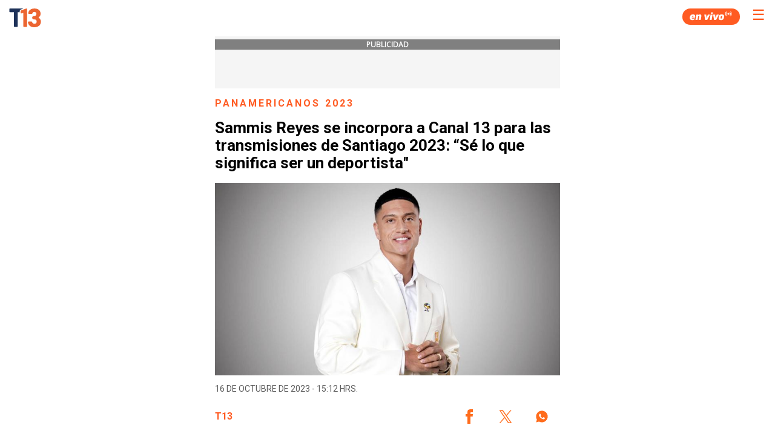

--- FILE ---
content_type: text/html; charset=UTF-8
request_url: https://www.t13.cl/amp/noticia/panamericanos-2023/tendencias/sammis-reyes-se-incorpora-canal-13-para-las-transmisiones-santiago-2023-se-lo-s
body_size: 69642
content:
        
  
    
        

  
  <!doctype html>
  <html AMP>
    <head>
      <meta charset="utf-8">
      <title>Sammis Reyes se incorpora a Canal 13 para las transmisiones de Santiago 2023: “Sé lo que significa ser un deportista&quot;</title>
      <link href="https://fonts.googleapis.com/css?family=Roboto:400,700|Open+Sans" rel="stylesheet">
      <link rel="canonical" href="https://www.t13.cl/noticia/panamericanos-2023/tendencias/sammis-reyes-se-incorpora-canal-13-para-las-transmisiones-santiago-2023-se-lo-s" />
      <meta name="viewport" content="width=device-width,minimum-scale=1,initial-scale=1">
      <script async src="https://cdn.ampproject.org/v0.js"></script>
      <link rel="icon" href="https://s.t13.cl/sites/default/files/t13-2025.ico" type="image/x-icon">
      <script async custom-element="amp-carousel" src="https://cdn.ampproject.org/v0/amp-carousel-0.1.js"></script>
      <script async custom-element="amp-iframe" src="https://cdn.ampproject.org/v0/amp-iframe-0.1.js"></script>
      <script async custom-element="amp-youtube" src="https://cdn.ampproject.org/v0/amp-youtube-0.1.js"></script>
      <script async custom-element="amp-social-share" src="https://cdn.ampproject.org/v0/amp-social-share-0.1.js"></script>
      <script async custom-element="amp-sidebar" src="https://cdn.ampproject.org/v0/amp-sidebar-0.1.js"></script>
      <script async custom-element="amp-analytics" src="https://cdn.ampproject.org/v0/amp-analytics-0.1.js"></script>
      <script async custom-element="amp-twitter" src="https://cdn.ampproject.org/v0/amp-twitter-0.1.js"></script>
      <script async custom-element="amp-instagram" src="https://cdn.ampproject.org/v0/amp-instagram-0.1.js"></script>
      <script async custom-element="amp-facebook" src="https://cdn.ampproject.org/v0/amp-facebook-0.1.js"></script>
      <script async custom-element="amp-audio" src="https://cdn.ampproject.org/v0/amp-audio-0.1.js"></script>
      <script async custom-element="amp-video" src="https://cdn.ampproject.org/v0/amp-video-0.1.js"></script>
      <script async custom-element="amp-ad" src="https://cdn.ampproject.org/v0/amp-ad-0.1.js"></script>
      <script async custom-element="amp-sticky-ad" src="https://cdn.ampproject.org/v0/amp-sticky-ad-1.0.js"></script>
      <script async custom-element="amp-fx-flying-carpet" src="https://cdn.ampproject.org/v0/amp-fx-flying-carpet-0.1.js"></script>
            <script type="application/ld+json">
        {
          "@context": "http://schema.org",
          "@type": "NewsArticle",
          "headline": "Sammis Reyes se incorpora a Canal 13 para las transmisiones de Santiago 2023: “Sé lo que significa ser un deportista&quot;",

          "datePublished": "2023-10-16T15:12:33",
          "dateModified": "2023-10-16T15:12:33",

          "description": "Sammis Reyes se incorpora a Canal 13 para las transmisiones de Santiago 2023: “Sé lo que significa ser un deportista&quot;",
          "mainEntityOfPage": {
            "@type": "WebPage",
            "@id": "https://www.t13.cl/noticia/panamericanos-2023/tendencias/sammis-reyes-se-incorpora-canal-13-para-las-transmisiones-santiago-2023-se-lo-s"
          },
          "image": {
            "@type": "ImageObject",
            "url": "https://s.t13.cl/sites/default/files/styles/manualcrop_850x475/public/t13/field-imagen/2023-10/Sammis%20Reyes_04.jpg.jpeg?itok=BP1Omln1",
            "height": 549,
            "width": 976
          },
          "author": {
            "@type": "Organization",
            "name": "T13",
            "url": "https://www.t13.cl"
          },
          "publisher": {
            "@type": "Organization",
            "name": "T13",
            "logo": {
              "@type": "ImageObject",
              "url": "https://www-storage.13.cl/t13/_images/teletrece-amp.png",
              "width": 600,
              "height": 60
            }
          }
        }
      </script>
      <style amp-custom>
        h1,
        h2,
        h3,
        h4,
        h5,
        h6 {
          font-family: 'Giliam-bold', sans-serif;
          color: #353535;
        }

        h1 a,
        h2 a,
        h3 a,
        h4 a,
        h5 a,
        h6 a {
          color: #fa4d16;
          font-weight: normal;
          text-decoration: none;
        }

        .title-link__title {
          margin-bottom: 4px;
          margin-top: 0px;
        }

        .parrafo_abstract {
          color: #5B5B5B;
          line-height: 24px;
          font-family: Roboto, sans-serif, Arial;
          font-weight: 700;
          margin-bottom: 20px;
          padding-bottom: 20px;
          border-bottom: 2px solid #EFEFEF;
          font-size: 18px;
          padding-bottom: 25px;
          padding-top: 25px;
          border-top: 2px solid #EFEFEF;
        }

        .mini-info-list__item {
          display: inline-block;
          margin-bottom: 2px;
          margin-top: 2px;
          border-right: 1px solid #dcdcdc;
          margin-right: 0.2em;
          padding-right: 0.5em;
          font-size: 13px;
        }

        .mini-info-list__item.cat{
          color: #fa4d16;
        }


        .mini-info-list__item:last-child {
          border-right: none;
          margin-right: 0;
          padding-right: 0;
        }

        .section_link {
          color: #fa4d16;
          font-weight: normal;
          text-decoration: none;
        }

        .section_link:hover {
          color: #1167a8
        }

        .autor_article {
          font-family: 'Open Sans', sans-serif;
          font-size: 11px;
          margin-top: 5px;
        }

        .autor_article address a {
          color: #fa4d16;
          text-decoration: none;
        }

        .title-link {
          display: block;
          font-weight: bold;
          letter-spacing: -0.5px;
          text-decoration: none;
          font-family: 'Merriweather', serif;
        }

        .list-tag {
          margin-top: auto;
          padding-left: 0px;
        }

        .amp-sidebar {
          padding-right: 10px;
          background: #333;
          width: 50vw;
        }

        .amp-sidebar-image {
          line-height: 100px;
          vertical-align: middle;
        }

        .amp-close-image {
          top: 20px;
          left: 20px;
          cursor: pointer;
        }

        .twitter-video {
          min-width: 290px;
        }

        table {
          background-color: transparent;
          border: #cacaca solid 1px;
          margin-top: 20px;
          margin-bottom: 20px;
          font-size: 11px;
          font-family: 'Open Sans', sans-serif;
          overflow-x: auto;
          display: block;
          width: fit-content;
          max-width: 100%;
          margin: auto;
          border-collapse: collapse;
        }

        tr:nth-child(odd) {
          background: rgb(239, 239, 239);
        }

        td,
        th {
          padding: 8px;
        }

        table tr th {
          background: rgb(157, 157, 157);
          color: white;
        }

        .menu-color {
          background-color: #222222;
        }

        .menu-items {
          margin-top: 25px;
          padding-left: 0;
          margin-right: 0;
        }

        .menu-items li {
          font-family: 'Giliam-bold', sans-serif;
          font-size: 14px;
          padding: 0 20px;
          text-transform: uppercase;
          height: 30px;
          align-items: center;
          display: flex;
        }

        .menu-items li a {
          color: #FF5722;
          text-decoration: none;
        }

        #sidebar {
          width: 50vw;
        }

        .main-body {
          margin: 0 auto 42px;
          max-width: 600px;
        }

        .bold_abstract {
          font-weight: bold;
        }

        .social-box {
          display: flex;
          justify-content: end;
        }

        

        .group .related_stories_top {
          margin-top: 40px;
        }

        .responsive-image--16by9 {
          height: 0;
          overflow: hidden;
          padding-bottom: 56.25%;
        }

        .amp-social-share[type=whatsapp] {
          background: #25d366;
          text-align: center;
          color: #0e5829;
          font-size: 18px;
          padding: 10px;
        }

        .img_alt {
          background-color: #111;
          color: #ececec;
          font-size: 13px;
          margin-bottom: 28px;
          padding: 16px;
        }

        .img_creditos {
          font-size: 10px;
          position: absolute;
        }

        .img_inside_creditos {
          position: absolute;
          z-index: 1;
          bottom: 0;
          margin-bottom: 0;
          color: #ececec;
          font-size: 13px;
          font-weight: bold;
          font-family: 'Open Sans', sans-serif;
        }

        .gallery_label {
          background-color: rgba(0, 0, 0, 0.88);
          padding: 12px 0px;
          color: white;
          float: left;
          width: 100%;
          position: absolute;
        }

        .g-img-credit {
          width: 100%;
          color: #fa4d16;
          font-size: 15px;
          padding: 0px;
        }

        .quote_element {
          width: 100%;
          background: #e9e9e9;
          margin-right: 110px;
          margin-left: 0px;
          padding-top: 1px;
          font-family: Helvetica, Arial, sans-serif;
          margin: 0 0 9px;
          font-size: 16px;
          line-height: 22px;
          padding-bottom: 1px;
        }

        .quote_author {
          font-family: 'Open Sans', sans-serif;
          font-style: normal;
          color: #fa4d16;
          text-decoration: none;
        }

        .figcaption_video {
          font-size: 10px;
          font-family: Helmet, Freesans, Helvetica, Arial, sans-serif;
        }

        li {
          list-style: none;
        }

        ul {
          margin-top: auto;
        }

        ul li {
          list-style-type: inherit;
        }

        .list-tag {
          list-style-type: none;
        }

        .bbc_footer {
          height: 15px;
          margin: 0px;
          background-image: url('https://resource.t13.cl/img/bbc/footer_first_option.gif');
          background-repeat: no-repeat;
        }

        .dw_foorter {
          height: 45px;
          margin: 0px;
          background-image: url('https://resource.t13.cl/img/dw/dw-logo-footer.jpg');
          background-repeat: no-repeat;
        }

        .embedly-card {
          border: 1px solid #dadada;
          padding: 0px;
          width: 100%;
          margin-left: 0px;
        }

        .img_bloguero {
          width: 20%;
          height: 65px;
          padding-top: 10px;
        }

        .name_blog {
          font-family: 'Open Sans', sans-serif;
          font-style: normal;
          color: #fa4d16;
          text-decoration: underline;
        }

        .video_interior_desc {
          font-family: Adelle, Georgia, serif;
          font-size: 10px;
          font-style: italic;
          color: #808080;
        }

        .mobile_version {
          width: 100%;
          height: 50px;
          background: #E5E5E5;
          text-align: center;
          font-size: 14px;
          color: #666;
          line-height: 50px;
          margin-bottom: 8px;
        }

        #back_to_mobile {
          font-family: 'Open Sans', sans-serif;
          font-style: normal;
          text-align: center;
          font-size: 16px;
          color: #666;
          line-height: 50px;
          text-decoration: unset;
        }

        .social-list {
          margin-top: 0px;
        }

        .social-list-text {
          color: white;
          font-size: 16px;
          line-height: 23px;
          font-family: 'Giliam-bold', sans-serif;
        }

        .social-list .icon-wrapper {
          font-size: 16px;
          margin-right: 10px;
        }

        .list-tag-social-share {
          list-style-type: none;
          padding-top: 30px;
          padding-bottom: 15px;
          justify-content: center;
          margin: 0 auto;
          align-items: center;
          text-align: center;
          display: flex;
          padding-left: 15px;
          padding-right: 15px;
        }

        .ic2016 {
          background-image: url('https://resource.t13.cl/img/assets2016.svg');
        }

        i.ic2016.redes-facebook {
          float: left;
          background-position: -112px -2px;
          width: 30px;
          height: 30px;
          transition: opacity 0.5s;
        }

        i.ic2016.redes-twitter {
          float: left;
          background-position: -112px -30px;
          width: 30px;
          height: 30px;
          transition: opacity 0.5s;
        }

        i.ic2016.redes-instagram {
          float: left;
          background-position: -112px -58px;
          width: 30px;
          height: 30px;
          transition: opacity 0.5s;
        }

        i.ic2016.redes-youtube {
          float: left;
          background-position: -112px -113px;
          width: 30px;
          height: 30px;
          transition: opacity 0.5s;
        }

        i.ic2016.redes-google {
          float: left;
          background-position: -115px -84px;
          width: 30px;
          height: 30px;
          transition: opacity 0.5s;
        }

        i.ic2016.redes-snapchat {
          float: left;
          background-position: -87px -141px;
          width: 30px;
          height: 30px;
          transition: opacity 0.5s;
        }

        i.ic2016.redes-tumblr {
          float: left;
          background-position: -113px -169px;
          width: 30px;
          height: 30px;
          transition: opacity 0.5s;
        }

        .t13_text {
          font-family: 'Open Sans', sans-serif;
          font-size: 14px;
          margin-top: 5px;
          color: white;
        }

        .main-footer-navigation ul {
          -webkit-column-count: 3;
          -moz-column-count: 3;
          column-count: 3;
          text-decoration: unset;
          list-style-type: none;
          padding: 20px;
          overflow: hidden;
          list-style: none;
        }

        .main-footer-navigation li {
          text-align: center;
          padding-top: 10px;
          padding-bottom: 10px;
          padding-left: 6px;
          padding-right: 6px;
          font-size: 12px
        }

        .main-footer-navigation a {
          color: white;
          text-decoration: unset;
        }

        .ads_pos {
          position: static;
          padding-left: 15px;
          padding-right: 15px;
          padding-top: 5px;
          padding-bottom: 5px;
          background: whitesmoke;
          text-align: center;
          margin-bottom: 15px;
        }

        .ads_pos_multi {
          position: static;
          padding-top: 5px;
          padding-bottom: 5px;
          background: whitesmoke;
          text-align: center;
          margin-bottom: 15px;
        }

        .ads_text {
          background-color: grey;
          color: white;
          text-align: center;
          font-family: 'Open Sans', sans-serif;
          font-size: 12px;
          margin-bottom: 5px;
          font-weight: bold;
          text-transform: uppercase;
        }

        .credito-img-principal {
          position: absolute;
          z-index: 1;
          color: white;
          font-weight: bold;
          text-align: right;
          padding: 10px 20px 10px 10px;
          font-size: 11px;
          text-shadow: 3px 1px 9px rgba(0, 0, 0, 1);
          width: 85%;
        }

        .amp-sticky-ad-close-button {
          min-width: 0;
        }

        mark {
          background-color: #ff6c1c;
          color: white;
          font-weight: bold;
          font-style: normal;
        }

        /*Nuevos estilos*/
        .article__header {
          height: 60vh;
          position: relative;
          display: flex;
          overflow: hidden;
          margin-bottom: 20px;
          margin-top: -55px;
        }

        .article__header::before {
          content: '';
          width: 100%;
          height: 100%;
          position: absolute;
          top: 0;
          left: 0;
          z-index: 2;
          background: -webkit-gradient(linear, left top, left bottom, from(rgba(0, 0, 0, 0)), to(rgba(0, 0, 0, .65)));
          background: linear-gradient(to bottom, rgba(0, 0, 0, 0) 0, rgba(0, 0, 0, .65) 100%);
        }

        .article__header__content {
          display: flex;
          align-items: center;
          flex-direction: column;
          justify-content: flex-end;
          padding-bottom: 3rem;
          width: calc(100% - 20px);
          margin-left: auto;
          margin-right: auto;
          text-align: center;
          z-index: 2;
        }

        .article__header__image {
          position: absolute;
          z-index: -1;
          top: 0;
          width: 100%;
          height: 100%;
        }

        .article__header__image amp-img {
          object-fit: cover;
          min-width: 100%;
          min-height: 100%;
        }

        .epigraph {
          font-family: gilam_regular, sans-serif;
          letter-spacing: 3px;
          color: #db6430;
          text-transform: uppercase;
          font-size: .9rem;
          margin: 0;
          font-weight: 600;
        }

        .epigraph span::after {
          content: '';
          width: 3px;
          height: 3px;
          border-top: 2px solid #fff;
          border-right: 2px solid #fff;
          -webkit-transform: rotate(45deg);
          transform: rotate(45deg);
          display: inline-block;
          margin-bottom: 1px;
          margin-left: 3px;
        }
        .title-article {color: #000000;font-size: 26px;font-style: normal;font-weight: 700;line-height: 29px;font-family: Roboto,sans-serif,Arial;}
        .info {
          text-transform: uppercase;
          font-family: 'Giliam-regular', sans-serif;
          font-size: .9rem;
          width: 100%;
          padding-top: 0;
          padding-bottom: 0px;
        }

        .info .mini-info-list {
          font-family: 'Giliam-light';
          margin-top: 0px;
          margin-right: 0;
          padding-left: 0;
          margin-bottom: 0px;
          padding-bottom: 10px;
        }

        .info .mini-info-list__item {
          display: inline-block;
          border-right: 1px solid #dcdcdc;
          margin-right: .2em;
          padding-right: .5em;
          font-size: .9rem;
          color: white;
          margin-bottom: 0px;
        }

        p {
          margin: auto auto 20px;
          line-height: 1.5;
          color: #5b5b5b;
          font-size: 16px;
          font-family: Roboto,sans-serif,Arial;
          font-weight:400;
        }

        p a {
          color: #fa4d16;
          text-decoration: none;
        }

        p a:hover {
          background-color: #db6430;
          color: #fff;
        }

        .row {
          padding: 0 8px;
          padding-left: 15px;
          padding-right: 15px;
        }

        .scrolldown__mobile {
          content: '';
          width: 8px;
          height: 8px;
          border-top: 3px solid #fff;
          border-right: 3px solid #fff;
          -webkit-transform: rotate(135deg);
          transform: rotate(135deg);
          display: inline-block;
        }

        .article-labels li.list-tag {
          font-family: 'Giliam-regular', sans-serif;
          font-size: 1rem;
          font-weight: 400;
          color: #000;
          letter-spacing: .1rem;
          display: initial;
        }

        .article-labels li.list-tag a {
          border: 1px solid #ffb095;
          font-size: 12px;
          font-weight:700;
          color: #ff5b22;
          padding: 5px 7px;
          margin-bottom: 5px;
          display: inline-block;
          text-transform: uppercase;
          text-decoration: none;
          margin-right: 5px;
          font-family: Roboto,sans-serif,Arial;
        }

        .site-brand {
          height: 60px;
          padding: 0;
        }

        .site-brand ul {
          list-style: none;
          margin: 0px;
          padding: 0px;
          margin-right: 7px;
        }

        .site-brand li {
          float: left;
        }

        /*Modificacores para otras vistas*/
        body.etiqueta .site-brand {
          top: 0px;
          background: -webkit-gradient(linear, left bottom, left top, from(transparent), to(#0000008f));
          background: linear-gradient(to top, transparent, #0000008f);
        }

        /*Resultados Etiqueta / Busqueda*/
        .tag-background {
          padding-top: 60px;
        }

        h2.tag-background__title-result {
          letter-spacing: 1px;
          padding: 10px 0 10px 5px;
          color: #db6430;
          font-size: 2rem;
          word-break: break-all;
          text-transform: uppercase;
          margin-bottom: 0px;
        }

        .results__item {
          display: grid;
          grid-template-columns: 1fr 2fr;
          background: #00000008;
          border-radius: 10px;
          grid-gap: 0 15px;
          grid-template-rows: 120px;
          overflow: hidden;
          margin-bottom: 15px;
        }

        .results__item__image {
          overflow: hidden;
          display: flex;
          justify-content: center;
          align-items: center;
        }

        .results__item__body p {
          padding-top: 10px;
          padding-bottom: 10px;
          margin: 0px;
          font-family: 'Giliam-regular', sans-serif;
          letter-spacing: 3px;
          color: #db6430;
          text-transform: uppercase;
          font-size: .9rem;
          margin: 0;
          font-weight: 600;
        }

        .results__item__body h3 {
          font-family: 'Giliam-regular', sans-serif;
          margin: 0;
          width: 92%;
          font-weight: 400;
          font-size: 1.2rem;
          color: #161616;
        }

        .results.related .results__item__body {
          display: flex;
          align-items: center;
        }

        li i.t13__logo.c13::before {
          background-image: url(https://www-storage.13.cl/t13/site/img/main/t13-icons.svg);
          background-size: 500%;
          width: 35px;
          height: 35px;
          background-position: 50% 0;
          content: '';
          display: inline-block;
          line-height: 35px;
          vertical-align: middle;
          -webkit-filter: brightness(0) invert(1);
          filter: brightness(0) invert(1);
          margin-top: 5px;
        }

        .button_menu {
          color: white;
          background: none;
          border: none;
          font-size: 30px;
        }

        .site-brand_img {
          text-decoration: none;
          display: flex;
          justify-content: space-between;
          height: 55px;
          align-items: center;
          margin-top: 0;
          margin-right:50px;
        }

        .site-brand_img amp-img {
          width: 53px;
          height: 53px;
          top: 2px;
          left: 15px;
        }

        .site-brand_img ul li.separador {
          border-right: white 1px solid;
          height: 26px;
          margin-top: 10px;
          padding-left: 9px;
          margin-right: 9px;
          width: 1px;
        }

        .tupper-font {
          font-family: 'Giliam-regular', sans-serif;
          letter-spacing: 3px;
          font-size: .9rem;
          margin-bottom: 10px;
          text-transform: uppercase;
          color: #db6430;
          font-weight: 600;
        }

        .group.related_stories_top h4.title-article { color: #FF5B22;font-size: 24px;font-family: Roboto;padding: 10px 0;letter-spacing: 1px;margin-bottom: 0px;padding-bottom: 10px;text-transform: uppercase;font-style: normal;font-weight: 700;line-height: normal;border-bottom: 1px solid rgba(204, 204, 204, .5);}
        /* .group {border-top: 1px solid rgba(204, 204, 204, .5);} */

        /*Vista Videos*/
        body.video-article {
          background-color: #161616;
        }

        body.video-article .results.related {
          background: #ffffff1a;
        }

        body.video-article .results__item__body h3 {
          color: #ffffff;
        }

        body.video-article .group.related_stories_top h4 {
          color: white;
          font-size: 18px;
        }

        article .video-page p.parrafo_abstract {
          color: white;
          font-size: 1.2rem;
          line-height: 1.8rem;
          padding-bottom: 0px;
          border-bottom: none;
        }

        article .video-page {
          margin-left: 15px;
          margin-right: 15px;
        }

        article .video-page .video-page_section {
          text-align: center;
          font-family: 'Giliam-regular', sans-serif;
          letter-spacing: 3px;
          color: #db6430;
          text-transform: uppercase;
          font-size: .9rem;
          margin: 0;
          font-weight: 600;
        }

        article .video-page h1 {
          color: white;
          font-family: 'Giliam-bold', sans-serif;
          text-transform: uppercase;
          font-weight: 500;
          grid-column: 1/-1;
          grid-row: 2;
          text-align: center;
          margin: 10px;
          font-size: 1.5rem;
          line-height: 1.8rem;
        }

        article .video-page .info ul.mini-info-list {
          display: flex;
          justify-content: center;
        }

        article .video-page .info ul.mini-info-list li.mini-info-list__item {
          color: #767676;
          border-right: 1px solid #767676;
        }

        article .video-page .info {
          margin-bottom: 20px;
        }

        /*Footer*/
        .footer-line-separator {
          line-height: 17px;
        }

        .footer .main-footer-navigation {
          line-height: 17px;
          padding: 40px 0px 0px 0px;
        }

        .footer section {
          padding: 24px 30px;
          border-bottom: 1px solid rgba(204, 204, 204, .5);
        }

        .footer {
          font-size: 1rem;
          font-family: 'Roboto';
          border-top: 1px solid rgba(204, 204, 204, .5);
          padding-top: 10px;
          background-color: #26272f;
        }

        .footer section.corporate {
          display: grid;
          grid-template-columns: 1fr 1fr;
          padding: 0 20px;
          justify-content: left;
          grid-gap: 30px;
          margin-top: 15px;
        }

        .footer section.corporate ul {
          padding: 0px;
        }

        .footer section.corporate ul li {
          list-style: none;
          padding: 5px 0;
        }

        .footer .corporate li a {
          text-decoration: none;
          color: #767676;
          text-transform: uppercase;
          font-size: 1rem;
          font-family: Roboto,sans-serif,Arial;
          letter-spacing: 1px;
          line-height: 1.4rem;
        }

        .footer section.red13 {
          padding: 0px;
        }

        .footer section.red13 ul {
          padding: 0;
          margin: 1rem;
          align-self: center;
          text-align: center;
        }

        .footer section.red13 li {
          list-style: none;
          display: inline-block;
          padding: 5px;
        }

        .footer section.red13 li a.red13__13 {
          background-position: 42px, 0;
          width: 42px;
          left: 387px;
        }

        .footer section.red13 li a.red13__treceC {
          background-position: -10px;
          width: 40px;
        }

        .footer section.red13 li a.red13__oasis {
          background-position: -55px, 0;
          width: 54px;
          left: 35px;
        }

        .footer section.red13 li a.red13__play {
          background-position: -115px, 0;
          width: 55px;
          left: 75px;
        }

        .footer section.red13 li a.red13__rec {
          background-position: -168px, 0;
          width: 63px;
          left: 120px;
        }

        .footer section.red13 li a.red13__sonar {
          background-position: -230px, 0;
          width: 63px;
          left: 182px;
        }

        .footer section.red13 li a.red13__tele13Radio {
          background-position: 298px, 0;
          width: 115px;
          left: 240px;
        }

        .footer section.red13 li a.red13__mesaCentral {
          background-position: 165px, 0;
          width: 65px;
          left: 342px;
        }

        .footer section.red13 a {
          background-image: url(https://www-storage.13.cl/t13/assets/svg/marcas_2022.png);
          height: 50px;
          display: block;
        }

        .footer section.logo13 p {
          font-family: 'Giliam-regular';
          font-weight: 500;
          font-size: 1rem;
          line-height: 1.7rem;
          color: #727272;
          text-transform: uppercase;
          margin: 0;
          padding-left: 15px;
        }

        .footer section.iab {
          padding: 25px 20px 20px;
          display: -webkit-box;
          display: flex;
          -webkit-box-pack: center;
          justify-content: center;
          -webkit-box-align: center;
          align-items: center;
        }

        .footer section.iab .iab__logo {
          line-height: 1;
          vertical-align: middle;
        }

        .footer section.iab .iab__logo:before {
          background-image: url(https://www-storage.13.cl/t13/site/img/main/t13-icons.svg);
          background-size: 500%;
          width: 80px;
          height: 80px;
          background-position: 75% 0;
          content: '';
          display: inline-block;
          line-height: 80px;
          vertical-align: middle;
        }

        .footer section.logo13 {
          display: flex;
          -webkit-box-align: center;
          align-items: center;
          padding: 20px;
        }

        .footer section.logo13 .logo13__icon {
          line-height: 1;
          vertical-align: middle;
        }

        .footer section.logo13 .logo13__icon:before {
          background-image: url(https://www-storage.13.cl/t13/site/img/main/t13-icons.svg);
          background-size: 500%;
          width: 80px;
          height: 80px;
          background-position: 50% 0;
          content: '';
          display: inline-block;
          line-height: 80px;
          vertical-align: middle;
        }
          /*
              .footer section.logo13 .logo13__icon::before {
                -webkit-filter: brightness(0) invert(.8);
                filter: brightness(0) invert(.8);
              }
        */
        .container ul li {
          font-size: 1.34rem;
          line-height: 1.37;
          color: #353535;
          font-family: 'Giliam-regular', sans-serif;
          margin-bottom: 15px;
          text-align: justify;
        }

        .container ul a {
          color: #FF5722;
          text-decoration: none;
        }

        /*.container amp-img {margin-bottom: 15px;}*/
        .rudo-player {
          width: 100%;
          height: 0;
          padding-top: 56.23%;
          position: relative;
          background: black;
        }

        .rudo-player iframe {
          position: absolute;
          top: 0;
          left: 0;
          width: 100%;
          height: 100%;
        }

        .img_inside_desc {
          font-family: 'Giliam-regular', sans-serif;
          position: absolute;
          z-index: 1;
          color: #ececec;
          font-size: 1rem;
          right: 0px;
          background-color: rgba(0, 0, 0, .6);
          bottom: 0px;
          padding: 5px;
        }

        html {
          font-size: 12px;
        }

        .fixed-container {position: relative;width: 100%;height: 250px;margin: 0;padding: 0;}

        .fixed-container-img-principal {
          position: relative;
          width: 100%;
          height: 60vh;
        }

        .mini-info-list__item span div {
              display: inline-block;
              color: #FF5722;
              font-weight: bold;
        }

        amp-img.contain img {
          object-fit: contain;
        }

        amp-img.cover img {
          object-fit: cover;
        }

        @media (min-width: 480px) {
          .container {
            padding: 0 16px;
          }
        }

        amp-iframe[src*="www-storage.13.cl/default/otros/player-rudo-amp"] .amp-active {
          width: 100%;
          padding-top: 56.23%;
          height: 0;
        }
        .article-body > .embedded-entity{margin: 40px 0;}
        .video-title{color: #303942;font-size: 16px;font-weight: 900;line-height: 18px;padding: 12px;overflow: hidden;position: relative;background: #e7ead7;font-family: 'Giliam-regular', sans-serif;}
        .lee-tmb-contenedor{display: grid;grid-template-columns: 133.3px auto;grid-template-rows: 120px;width: 100%;background-color: #f4f4f4;text-decoration: none;}
        .lee-tmb-contenedor .image-wrapper{grid-column: 1;grid-row: 1;position: relative;overflow: hidden;}
        .lee-tmb-contenedor .lee-imagen {position: absolute;width: 100%;height: 100%;object-fit: cover;z-index: 2;}
        .lee-tmb-contenedor .text-wrapper {grid-column: 2;grid-row: 1;display: flex;padding: 0 20px;flex-direction: column;justify-content: center;}
        .lee-tmb-contenedor .text-wrapper span {color: #ff5b22;font-family: 'Roboto', sans-serif;font-size: 14px;margin-bottom: 5px;font-weight: 700;}
        .lee-tmb-contenedor .text-wrapper h3{color: #5b5b5b;margin: 0;font-size: 14px;font-weight: 700;line-height: normal; }
        .menu-items{margin-top: 25px;padding-left: 0;margin-right: 0;}
        #sidebar ul {margin-left: -50px;}
        #sidebar li {font-size: 12px;padding: 0 60px;text-transform: uppercase;height: 35px;align-items: center;display: flex;}
        #sidebar li a{text-decoration: none;font-family: "Roboto";text-transform: uppercase;color: white}
        .menu {padding-left: 0px;}
        #sidebar {width: 50vw;}
        .menu-items .menu_programas {font-size: 16px;color: #fa6428;text-transform: uppercase;text-align: left;font-weight: bold;margin-left: -10px;}
        .amp-sidebar {padding-right: 10px;background: #333;width: 50vw;}
        .amp-sidebar-image {line-height: 100px;vertical-align:middle;}
        .amp-close-image {top: 20px;left: 5px;cursor: pointer;}
        .button_menu{color: #ff5b22;position: absolute; right: 10px;top: 10px;border: none;font-size: 24px;}
        .container{padding: 0 8px;padding-left: 15px;padding-right: 15px;}
        .category-container {color: #FF5B22;font-family: Roboto;font-size: 16px;font-style: normal;font-weight: 700;line-height: normal;letter-spacing: 3.04px;text-transform: uppercase;}
        .container-metadata{display: flex;flex-direction: row;justify-content: space-between;margin: 15px 0;}
        .date-article{color: #5b5b5b;text-transform: uppercase;font-size: 14px;font-weight: 400;font-family: Roboto,sans-serif,Arial; line-height: 14px;}
        .person-article{display: flex;flex-direction: column;gap: 5px;justify-content: center;flex-wrap: wrap;}
        .person-article a{font-weight: 700;color: #ff5b22;text-transform: uppercase;font-size: 16px;font-family: Roboto,sans-serif,Arial;line-height: 18.75px;text-decoration: none;}
        .related_stories_top ul{ margin-top: auto;list-style-type: none;display: initial;}
        .related_stories_top li{ margin-bottom: 15px;}
        .related_stories_top a{text-decoration:none;}
        .related_stories_top time{background: #2C2C2C;font-family: Roboto;border-radius: 8px;color: #ffffff;font-size: 12px;min-width: 40px;text-align: center;padding: 7px 5px;height: fit-content;text-transform: uppercase;}
        .related_stories_top span{color: #5B5B5B;font-family: Roboto;font-size: 14px;font-style: normal;font-weight: 400;line-height: normal;text-align: left;}

        amp-social-share[type='twitter'] { background: transparent; background-image: url(https://www-storage.13.cl/t13/assets/svg/logos-twitter.svg?v1); background-repeat: no-repeat;background-position: center; width: 48px; height: 48px;}
        amp-social-share[type='facebook'] { background: transparent; background-image: url(https://www-storage.13.cl/t13/_svg/t13-logos-facebook.svg); background-repeat: no-repeat;background-position: center; width: 48px; height: 48px;}
        amp-social-share[type='whatsapp'] { background: transparent; background-image: url(https://www-storage.13.cl/t13/_svg/t13-logos-whatsapp.svg); background-repeat: no-repeat;background-position: center; width: 48px; height: 48px;}
        amp-social-share:focus{outline: none;}

        .banner-lo-ultimo{margin: 15px 0;}
        #lo-ultimo-banner-nota {text-align: center;width: 100%;display: block;}
        #lo-ultimo-banner-nota img{max-width: 100%;}
        amp-ad[type='doubleclick']{ max-width:100%;}
        #t13-envivo { position: relative;margin-bottom: 20px;}
        #t13-envivo .t13-envivo-header {width: 100%;overflow: hidden;}
        #t13-envivo .t13-envivo-header .titulo { color: #303942;font-size: 18px;font-weight: 900;line-height: 18px;padding: 12px 0 12px 40px;overflow: hidden;position: relative;background: #e7ead7;}
        #t13-envivo .t13-envivo-header .titulo:before {left: -174px;content: "";background: url(https://www-storage.13.cl/t13/_images/articles-types/video/trama2.png) no-repeat 0;z-index: 4;height: 100%;position: absolute;top: 0;left: -158px;width: 100%;}
        #t13-envivo .t13-envivo-header .titulo:after {content: "";position: absolute;right: 8px;top: 0;z-index: 4;height: 100%;width: 100%; right: -10px;
        background: url(https://www-storage.13.cl/t13/_images/articles-types/video/icono-3-mov.png) no-repeat 100%;}
        .t13-envivo-player {width: 100%;height: 0;padding-top: 56.23%;position: relative;}
        .t13-envivo-player amp-iframe {width: 100%;position: absolute;top: 0;left: 0;height: 100%;}
        .banner-google-news {display: flex;align-items: center;gap: 10px;font-size: 16px;justify-content: center;padding: 15px 0;color: #ff6c1c;
    font-weight: bold;text-decoration:none;}
        .banner-google-news div {padding: 7px 12px 2px;border-radius: 20px;border: 1px solid #ccc; display: block;height: 25px;width: 128px;}
        #banner-t13-audio {background: url(https://www-storage.13.cl/t13/resources/t13-audio/banner-t13audios-mov.jpg) top no-repeat;padding-top: 28.3%; background-size: 100% auto;display: block;}
        .last-articles-component__item a {display: flex;gap: 15px;border-radius: 10px;}
        .last-articles-component__article {font-size: 14px;line-height: 1.2;font-weight: 400;color: #000;display: flex;gap: 15px;padding: 0px;border-radius: 10px;}
        
        
        .related_stories_top .content{grid-template-columns: 100%;grid-gap: 20px;display: grid;}
        .related_stories_top .content .adjunto{grid-gap: 20px;display: grid;grid-template-columns: 100%;grid-row: 2;}
        .related_stories_top .content .adjunto a {grid-template-columns: 85px auto;display: grid;grid-gap: 20px;}
        .related_stories_top .content .adjunto figure {padding: 0;margin: 0;width: 100%;height: 0;padding-top: 100%;overflow: hidden;position: relative;border-radius: 10px;box-shadow: 0px 10px 20px rgb(0 0 0 / 20%);background: black;}
        .related_stories_top .content .adjunto img {max-width: 100%;min-width: 101%;min-height: 100%;position: absolute;top: 0;left: 0;width: 100%;height: 100%;object-fit: cover;}
        .related_stories_top .content .adjunto .data .epigrafe {color: #FF5B22;font-family: Roboto;font-size: 13px;font-style: normal;font-weight: 400;line-height: normal;text-transform: uppercase;}
        .related_stories_top .content .adjunto .data .titulo {color: #5B5B5B;font-family: Roboto;font-size: 14px;font-style: normal;font-weight: 500;line-height: normal;margin-top: 8px;text-align: left;}
        
        /*aqui*/
        .site-brand_img a:nth-child(2) {margin-right: 8px;margin-left: 20px;transition: opacity .3s;background: #ff5b22;border-radius: 50px;padding: 0;height: 27px;position: relative;width: 95px;display: flex;align-items: center;justify-content: center;}
        .site-brand_img a:nth-child(2):after {content: "";background: url(https://www-storage.13.cl/t13/_svg/t13-logos-t13envivo-animated.svg);width: 72px;height: 18px;position: relative;display: block;top: auto;left: calc(50% - 47px);background-repeat: no-repeat;background-size: 100px;background-position-x: -28px;filter: brightness(0) invert(1);}  
        .lee-tmb-contenedor .image-wrapper img {position: absolute;width: 100%;height: 100%;object-fit: cover;z-index: 2;}
        .imagen_article{margin-bottom: 15px;} 
        .article-body ul {width: calc(100% - 44px);margin: auto auto 20px;padding: 0px;}
        .article-body li {display: list-item;text-align: left;font-size: 16px;font-weight: 400;color: #5b5b5b;line-height: 1.5;margin-bottom: 20px;list-style-type: disc;font-family: Roboto, sans-serif, Arial;}
      </style>
      <style amp-boilerplate>
        body {
          -webkit-animation: -amp-start 8s steps(1, end) 0s 1 normal both;
          -moz-animation: -amp-start 8s steps(1, end) 0s 1 normal both;
          -ms-animation: -amp-start 8s steps(1, end) 0s 1 normal both;
          animation: -amp-start 8s steps(1, end) 0s 1 normal both
        }

        @-webkit-keyframes -amp-start {
          from {
            visibility: hidden
          }

          to {
            visibility: visible
          }
        }

        @-moz-keyframes -amp-start {
          from {
            visibility: hidden
          }

          to {
            visibility: visible
          }
        }

        @-ms-keyframes -amp-start {
          from {
            visibility: hidden
          }

          to {
            visibility: visible
          }
        }

        @-o-keyframes -amp-start {
          from {
            visibility: hidden
          }

          to {
            visibility: visible
          }
        }

        @keyframes -amp-start {
          from {
            visibility: hidden
          }

          to {
            visibility: visible
          }
        }


      </style><noscript>
        <style amp-boilerplate>
          body {
            -webkit-animation: none;
            -moz-animation: none;
            -ms-animation: none;
            animation: none
          }
        </style>
      </noscript>
    </head>
    <body>
     
      <div class="site-brand">
        <div class="site-brand_img">
          <a href="https://www.t13.cl">
            <amp-img src="https://www-storage.13.cl/t13/assets/svg/logo-t13-2025.svg" width="480" height="267" layout="responsive"></amp-img>
          </a>
          <a href="https://www.t13.cl/en-vivo">
                      </a>
          
        </div>
      </div>
       <amp-sidebar id='sidebar' layout="nodisplay" side="right" class="menu-color">
        <amp-img class='amp-close-image'
        src="https://static.13.cl/7/sites/all/themes/amp_13/images/hover-close_amp.png"
        width="45"
        height="35"
        alt="close sidebar"
        on="tap:sidebar.close"
        role="button"
        tabindex="0">
        </amp-img>
        <ul class="menu-items">
          <li><a href="/" target="_blank">Inicio</a></li>
          <li><a href="https://www.t13.cl/lo-ultimo" target="_blank">Lo Último</a></li>
          <li><a href="https://www.t13.cl/nacional" target="_blank">Chile</a></li>
          <li><a href="https://www.t13.cl/politica" target="_blank">Política</a></li>
          <li><a href="https://www.t13.cl/mundo" target="_blank">Mundo</a></li>
          <li><a href="https://www.t13.cl/reportajest13" target="_blank">Reportajes T13</a></li>
          <li><a href="https://www.t13.cl/deportest13" target="_blank">Deportes T13</a></li>
          <li><a href="https://www.t13.cl/negocios" target="_blank">Negocios</a></li>
          <li><a href="https://www.t13.cl/emprendedores" target="_blank">Emprendedores </a></li>
          <li><a href="https://www.t13.cl/tendencias" target="_blank">Tendencias</a></li>
        </ul>
      </amp-sidebar>
      <button on='tap:sidebar.toggle' class="button_menu">☰</button>
      <div class="main-body">
          <div class="container">
            <!-- PUBLICIDAD -->
            <amp-sticky-ad layout="nodisplay">
              <amp-ad width="320" height="100" type="doubleclick" data-slot="/112372207/m.t13.cl/panamericanos.2023/AMP/sticky" data-multi-size="320x50,320x100"></amp-ad>
            </amp-sticky-ad>

            <!-- PUBLICIDAD -->
            <div class="ads_pos_multi">
                  <div class="ads_text">Publicidad</div>
                   <amp-ad type="doubleclick" data-slot="/112372207/m.t13.cl/panamericanos.2023/AMP/leaderboard.1" width="320" height="50"></amp-ad>
            </div>
            <span class="category-container">Panamericanos 2023</span>
            <h1 class="title-article">Sammis Reyes se incorpora a Canal 13 para las transmisiones de Santiago 2023: “Sé lo que significa ser un deportista&quot;</h1>
                            <!-- IMAGEN PRINCIPAL -->
                <div class="imagen_article">
                  <amp-img src="https://s.t13.cl/sites/default/files/styles/manualcrop_850x475/public/t13/field-imagen/2023-10/Sammis%20Reyes_04.jpg.jpeg?itok=BP1Omln1" width="850" height="475" layout="responsive">
                  </amp-img>
                </div>
                        
          </div>
          <div class="row">
            <time itemprop="datePublished" datetime="2023-10-16 15:12:00" class="date-article">16 de Octubre de 2023 - 15:12 hrs.</time>
            <div class="container-metadata">
              <span itemtype="http://schema.org/Person" class="person-article">
                                                             <a href="/amp/perfiles/t13" hreflang="es">T13</a>
                                                      </span>
               <div class="social-box">
                  <amp-social-share type="facebook" data-param-app_id="778352918950948" data-param-text="Sammis Reyes se incorpora a Canal 13 para las transmisiones de Santiago 2023: “Sé lo que significa ser un deportista&quot;" data-param-href="https://www.t13.cl/563660-fb"></amp-social-share>
                  <amp-social-share type="twitter" data-param-url="https://www.t13.cl/563660-tw"></amp-social-share>
                  <amp-social-share type="whatsapp"></amp-social-share>
                </div>
            </div>

            <p class="parrafo_abstract">Se unirá a las transmisiones de los Juegos Panamericanos de Canal 13, acompañando a los periodistas Ignacio Valenzuela, Juan Cristóbal Guarello y Chantal Aguilar, y a los también deportistas Tomás González, Natalia Duco y Alberto Abarza.</p>

              <div class="ads_pos_multi">
                <div class="ads_text">Publicidad</div>
                  <amp-ad media="(min-width: 340px)" width="375" height="250" type="doubleclick" layout="fixed" data-slot="/112372207/m.t13.cl/panamericanos.2023/AMP/mediumrectangule.1" data-multi-size="300x250,340x250,320x50,360x50,375x250" data-multi-size-validation="false"></amp-ad>
                  <amp-ad media="(max-width: 339px)" type="doubleclick" width="300" height="250" type="doubleclick" layout="fixed" data-slot="/112372207/m.t13.cl/panamericanos.2023/AMP/mediumrectangule.1" data-multi-size="300x250"></amp-ad>
              </div>

              <div class="banner-lo-ultimo">
                <a href="https://www.t13.cl/lo-ultimo" id="lo-ultimo-banner-nota">
                  <amp-img src="https://www-storage.13.cl/t13/_images/banner-lo-ultimo-mob.gif" width="340" height="96" layout="responsive"></amp-img>
                </a>
              </div>



              <div class="article-body">
                <p>Los <a href="/panamericanos-2023"><strong>Juegos Panamericanos y Parapanamericanos Santiago 2023</strong></a> ya están en la cuenta regresiva, y Canal 13 es canal oficial del mayor evento deportivo a realizarse en suelo nacional desde el mundial de fútbol de 1962.</p>

<p>Acorde a eso, el equipo de Deportes 13 se complace en recibir a un nuevo integrante. Se trata del primer chileno en jugar en la liga de fútbol americano de EE.UU., <strong>Sammis Reyes.</strong></p>

<p>“Estoy contento de estar acá, finalmente en Chile, en la tierra patria. <strong>Creo que estos 25 días</strong> que llevo acá es lo más que he venido en muchos años”, afirma el deportista.</p>

<p><strong>La historia de Sammis es una de cambios constantes.</strong> De 27 años de edad, 2 metros de altura y 118 kilos de peso, el oriundo de Maipú partió como basquetbolista jugando en la selección chilena, y a los 14 años se mudó a EE.UU. para jugar en el equipo universitario en Tulane, en Nueva Orleans. Sin embargo, en 2021 hizo un giro completo en su carrera y se cambió a jugar fútbol americano, donde terminó incorporándose a la prestigiosa liga NFL, e<strong>n equipos como Washington Commanders y Chicago Bears.</strong></p>

<p>Ahora, tras retirarse del fútbol en julio pasado, Sammis tomó otra decisión inesperada: volver a Chile, y ni más ni menos que a la TV, donde se unirá a las transmisiones de los Juegos Panamericanos de Canal 13, acompañando a los periodistas Ignacio Valenzuela, Juan Cristóbal Guarello y Chantal Aguilar, y a los también deportistas Tomás González, Natalia Duco y Alberto Abarza, entre otros.</p>

<div data-embed-button="node" data-entity-embed-display="view_mode:node.lee_tambien" data-entity-type="node" data-entity-uuid="43da5b50-a02e-4464-bb6f-70a8664f45f8" data-langcode="es" data-entity-embed-display-settings="[]" class="embedded-entity"><a href="/amp/noticia/tendencias/el-bochornoso-efecto-secundario-algunos-productos-utilizados-para-perder-peso-16-10-2023" class="lee-tmb-contenedor">
  <div class="image-wrapper">
    <amp-img alt="El bochornoso efecto secundario de algunos productos utilizados para perder peso (y la causa)" class="lee-tmb-imagen" layout="responsive" src="https://s.t13.cl/sites/default/files/styles/manualcrop_850x475/public/t13/field-imagen/2023-10/19873U-highres.jpg.jpeg?itok=0cT-NpPb" width="1" height="1"></amp-img></div>
  <div class="text-wrapper">
    <span>Lee También &gt;</span>
    <h3>El bochornoso efecto secundario de algunos productos utilizados para perder peso (y la causa)</h3>
  </div>
</a>






</div>
<p>“Me habían llegado oportunidades de comentar deportes en otros países, <strong>pero me interesaba cubrir a Chile</strong>, es la gente que yo quiero ir a ver. Además, para mí no había un mejor lugar que Canal 13 para hacer esto, porque en mi casa era el canal que mejor se veía, y para mí ver deportes en el canal era algo de todos los días.<strong> Estoy muy entusiasmado, esto para mí es cumplir otro sueño, porque entre más edad tengo, más me he dado cuenta que tengo muchos”,</strong> asegura Sammis, quien ya tiene una clásica chaqueta blanca a su medida para las transmisiones del 13.</p>

<p>Según afirma el deportista, está preparándose intensamente para el desafío, tanto en cuanto a expresión como en conocimientos. “Uno de los grandes desafíos que tengo es que pienso en inglés, entonces tengo que traducir las palabras en mi cabeza antes de hablar. <strong>También voy a tener que hablar de diferentes deportes que nunca he hecho.</strong> Pero yo sé lo que significa ser un deportista, especialmente para un evento como éste, y creo que estoy capacitado porque, dada mi experiencia, si hay alguien que puede conocer otras disciplinas rápidamente, soy yo”, señala.</p>

<p>Además, Sammis añade que los Panamericanos son una ocasión única para darle visibilidad a deportes que no tienen mucha presencia en el país. “Para mí ser rostro de un evento tan grande es un honor, pero también es una responsabilidad muy grande que me tomo muy en serio, porque va a haber muchos niños y niñas mirando, y tenemos la oportunidad de mostrarles una rama de deportes tremenda. Así, un niño de 11 años ve handball, o tenis, o golf por primera vez, puede querer practicarlo y ser el próximo campeón de nuestro país”, sostiene.</p>

<h2><strong>Sammis será portador del fuego</strong></h2>

<p>La presentación oficial de Sammis se llevará a cabo mañana martes, cuando Canal 13 dé el inicio extraoficial a los <strong>Santiago 2023 con el encendido de la antorcha de los juegos.</strong></p>

<p>El fuego, que se encendió hace dos semanas en la Pirámide del Sol de Teotihuacán, México, está recorriendo Chile y se ubicará en la Villa Panamericana de Cerrillos, desde donde se trasladará a la Municipalidad de Providencia. Y Canal 13 será el primer medio en apropiarse de la llama, en una ceremonia que será transmitida en vivo desde las 19 horas por T13 en vivo y desde las 20:15 por señal abierta.</p>

<p>En ella, <strong>Sammis Reyes transportará el fuego hasta el canal, </strong>donde se la pasará al campeón paralímpico de natación Alberto Abarza, quien encenderá una antorcha. Ésta pasará de mano en mano entre trabajadores del canal, rostros y deportistas invitados, además de los miembros del comité organizador del evento, entre ellos Neven Ilic, presidente de Panam Sports; Harold Mayne Nicholls, director ejecutivo de Santiago 2023; y Miguel Ángel Mujica, presidente de Comité Olímpico de Chile. Al final, el gimnasta Tomás González será el encargado de encender la antorcha en medio del patio del canal.</p>

<div data-embed-button="node" data-entity-embed-display="view_mode:node.lee_tambien" data-entity-type="node" data-entity-uuid="feee85e5-94a2-4b6c-ac16-9708c3a85379" data-langcode="es" data-entity-embed-display-settings="[]" class="embedded-entity"><a href="/amp/noticia/panamericanos-2023/nacional/metro-anuncia-cierre-tramo-linea-6-inauguracion-panamericanos-16-10-2023" class="lee-tmb-contenedor">
  <div class="image-wrapper">
    <amp-img alt="El viernes 20: Metro anuncia cierre de tramo de la Línea 6 por inauguración de los Panamericanos" class="lee-tmb-imagen" layout="responsive" src="https://s.t13.cl/sites/default/files/styles/manualcrop_850x475/public/t13/field-imagen/2023-10/A_UNO_859509.jpg.jpeg?itok=kqCrRtjg" width="1" height="1"></amp-img></div>
  <div class="text-wrapper">
    <span>Lee También &gt;</span>
    <h3>El viernes 20: Metro anuncia cierre de tramo de la Línea 6 por inauguración de los Panamericanos</h3>
  </div>
</a>






</div>
<p>“Es un honor anunciar la incorporación de Sammis Reyes al equipo de relatores de Canal 13 Chile para los Juegos Panamericanos Santiago 2023. <strong>Sammis aportará una perspectiva única a nuestras transmisiones, </strong>enriqueciendo la cobertura de los juegos y brindando a los televidentes una visión privilegiada. Su experiencia como ex jugador de la NFL y su pasión por los deportes son una adición invaluable. Él está muy entusiasmado de ser el encargado de traer el fuego de los Panamericanos a Canal 13, en lo que será el encendido extraoficial de los juegos”, dice al respecto Andrés Canales, productor ejecutivo de Deportes 13.</p>

<p><strong>La ceremonia se podrá ver por Canal 13 y todas sus plataformas, </strong>contará con la narración de Ramón Ulloa, y dará paso a una nueva edición de “Tele13 Central”. Luego de depositarse en Canal 13, la llama de los Juegos Panamericanos recorrerá Santiago y llegará al Estadio Nacional para la inauguración oficial de los juegos este viernes.</p>

<p>Juegos Panamericanos Santiago 2023, desde el 20 de octubre hasta el 5 de noviembre, y Juegos Parapanamericanos, desde el 17 hasta el 26 de noviembre, por Canal 13 y todas sus plataformas.</p>

                <div class="ads_pos_multi">
                  <div class="ads_text">Publicidad</div>
                  <amp-ad media="(min-width: 340px)" width="375" height="250" type="doubleclick" layout="fixed" data-slot="/112372207/m.t13.cl/panamericanos.2023/AMP/mediumrectangule.2" data-multi-size="300x250,340x250,320x50,360x50,375x250" data-multi-size-validation="false"></amp-ad>
                  <amp-ad media="(max-width: 339px)" type="doubleclick" width="300" height="250" type="doubleclick" layout="fixed" data-slot="/112372207/m.t13.cl/panamericanos.2023/AMP/mediumrectangule.2" data-multi-size="300x250"></amp-ad>
                </div>
              </div>
              <div id="t13-envivo" itemprop="associatedMedia">
                    <div class="t13-envivo-header">
                        <div class="titulo">Señal T13 En Vivo</div>
                    </div>
                    <div class="t13-envivo-player article-live-mdstrm" id="rudo_live">
                      <amp-iframe width="320" height="200" layout="responsive" sandbox="allow-scripts allow-same-origin allow-popups" allowfullscreen="" frameborder="0" src="https://rudo.video/live/t13?autostart=0">
                        <amp-img layout=fill src="//cdn.rudo.video/assets/t13-prensa/global_9a6ee1a8bbf3a65cc01d9f04a20b165624161421.png" placeholder></amp-img>
                      </amp-iframe>
                    </div>
              </div>
              
                <!--Google news-->
                <a href="https://news.google.com/publications/CAAiEOgjh55R1O_OHSPw0T00iXYqFAgKIhDoI4eeUdTvzh0j8NE9NIl2" target="_blank" class="banner-google-news">
                  Síguenos en 
                  <div class="imagen"> 
                    <amp-img alt="Google News" height="25" width="128" layout="responsive"  src="https://www-storage.13.cl/default/logos/logos-googlenews.svg" >
                    </amp-img>
                  </div>
                </a>
                
                <!--Podcast-->
                <a href="https://linktr.ee/t13podcast" target="_blank" id="banner-t13-audio"></a>

              

            <div class="row">
                            <div class="article-labels">
                <h6 class="tupper-font">Etiquetas de esta nota</h6>
                <ul class="list-tag">
                                                                                <li class="list-tag">
                        <a href="/amp/etiqueta/panamericanos-2023" hreflang="es">panamericanos 2023</a>
                      </li>
                                                                                    <li class="list-tag">
                        <a href="/amp/etiqueta/santiago-2023" hreflang="es">santiago 2023</a>
                      </li>
                                                                                    <li class="list-tag">
                        <a href="/amp/etiqueta/sammis-reyes" hreflang="es">sammis reyes</a>
                      </li>
                                                                                    <li class="list-tag">
                        <a href="/amp/etiqueta/canal-13" hreflang="es">canal 13</a>
                      </li>
                                                        </ul>
              </div>
                            
            </div>
            <div class="row">
              <div class="group related_stories_top">
    <h4 class="title-article">Lo más reciente</h4>
    <div class="content">
      <div class="adjunto">
        <a title="Detienen a extranjero por violenta noche en Quinta Normal: apuñaló a su pareja embarazada y disparó a otro hombre" class="card" href="/amp/noticia/nacional/detienen-extranjero-quinta-normal-apunalo-pareja-embarazada-disparo-hombre-27-1-2026">
         <figure class="imagen">
                  <img src="https://s.t13.cl/sites/default/files/styles/manualcrop_290x163/public/t13/field-imagen/2026-01/HOMBRE-QUINTA-NORMAL.jpg?h=03a973ab&amp;itok=MXRi0F9W" alt="Detienen a extranjero por violenta noche en Quinta Normal: apuñaló a su pareja embarazada y disparó a otro hombre">
         </figure>
         <div class="data">
                  <div class="epigrafe">Nacional</div>
                  <div class="titulo">Detienen a extranjero por violenta noche en Quinta Normal: apuñaló a su pareja embarazada y disparó a otro hombre</div>
         </div>
</a>  <a title="Cáncer labial: Cómo prevenirlo, señales de alerta y lo que no se debería pasar por alto" class="card" href="/amp/noticia/tendencias/cancer-labial-como-prevenirlo-senales-alerta-lo-no-se-deberia-pasar-por-alto-27-1-2026">
         <figure class="imagen">
                  <img src="https://s.t13.cl/sites/default/files/styles/manualcrop_290x163/public/t13/field-imagen/2026-01/cancer%20labial.jpg?itok=mW5_p_rZ" alt="Cáncer labial: Cómo prevenirlo, señales de alerta y lo que no se debería pasar por alto">
         </figure>
         <div class="data">
                  <div class="epigrafe">Tendencias</div>
                  <div class="titulo">Cáncer labial: Cómo prevenirlo, señales de alerta y lo que no se debería pasar por alto</div>
         </div>
</a>  <a title="Alcalde de Independencia presumió logro de Daniela Muñoz: compartió foto y le dedicó romántico mensaje a la periodista" class="card" href="/amp/noticia/espectaculos/alcalde-independencia-presumio-logro-daniela-munoz-foto-romantico-mensaje-27-1-2026">
         <figure class="imagen">
                  <img src="https://s.t13.cl/sites/default/files/styles/manualcrop_290x163/public/t13/field-imagen/2026-01/daniela.andreamu_1758300732_3725219002910883510_1727533684.jpg?h=df3c6bf4&amp;itok=3pgySX-K" alt="Alcalde de Independencia presumió logro de Daniela Muñoz: compartió foto y le dedicó romántico mensaje a la periodista">
         </figure>
         <div class="data">
                  <div class="epigrafe">Espectáculos</div>
                  <div class="titulo">Alcalde de Independencia presumió logro de Daniela Muñoz: compartió foto y le dedicó romántico mensaje a la periodista</div>
         </div>
</a>  <a title="Rescatan cuerpo de uno de los tripulantes desaparecido tras hundimiento en Estuario de Reloncaví: siguen 5 desaparecidos" class="card" href="/amp/noticia/nacional/rescatan-cuerpo-uno-tripulantes-desaparecido-tras-hundimiento-estuario-reloncavi-27-1-2026">
         <figure class="imagen">
                  <img src="https://s.t13.cl/sites/default/files/styles/manualcrop_290x163/public/t13/field-imagen/2026-01/estuario-reloncavi-embarcacion%20%282%29.jpg?itok=510mCwh9" alt="Rescatan cuerpo de uno de los tripulantes desaparecido tras hundimiento en Estuario de Reloncaví: siguen 5 desaparecidos">
         </figure>
         <div class="data">
                  <div class="epigrafe">Nacional</div>
                  <div class="titulo">Rescatan cuerpo de uno de los tripulantes desaparecido tras hundimiento en Estuario de Reloncaví: siguen 5 desaparecidos</div>
         </div>
</a>
            </div>
    </div>        
</div>



              <div class="group related_stories_top">
    <h4 class="title-article"></h4>
    <div class="content">
      <div class="adjunto">
            </div>
    </div>        
</div>



            </div>
        </div>
      </div>

      
              
                
                      
      <amp-analytics type="chartbeat"><script type="application/json">
          {
            "vars": {
              "uid": "55317",
              "domain": "t13.cl",
              "title": "Sammis Reyes se incorpora a Canal 13 para las transmisiones de Santiago 2023: “Sé lo que significa ser un deportista&quot;",
              "sections" : "Panamericanos 2023",
              "authors": "Tele 13"
            }
          }
        </script></amp-analytics><amp-analytics type="googleanalytics" id="analytics1"><script type="application/json">
          {
            "vars": {
              "account": "UA-56296159-1"
            },
            "triggers": {
              "trackPageview": {
                "on": "visible",
                "request": "pageview",
                "vars": {
                  "title": "Sammis Reyes se incorpora a Canal 13 para las transmisiones de Santiago 2023: “Sé lo que significa ser un deportista&quot;",
                  "ampdocUrl": "/amp/noticia/panamericanos-2023/tendencias/sammis-reyes-se-incorpora-canal-13-para-las-transmisiones-santiago-2023-se-lo-s"
                }
              }
            }
          }
        </script></amp-analytics>

      
      <amp-analytics type="gtag" data-credentials="include">
        <script type="application/json">
        {
          "vars" : {
            "gtag_id" : "G-BP36SEBPT7",
            "config" : {
              "G-BP36SEBPT7": { "groups": "default" }
            }
          },
          "triggers": {
              "trackPageview": {
                "on": "visible",
                "request": "pageview",
                "vars": {
                  "title": "Sammis Reyes se incorpora a Canal 13 para las transmisiones de Santiago 2023: “Sé lo que significa ser un deportista&quot;",
                  "ampdocUrl": "/amp/noticia/panamericanos-2023/tendencias/sammis-reyes-se-incorpora-canal-13-para-las-transmisiones-santiago-2023-se-lo-s"
                }
              }
            }
        }
        </script>
        </amp-analytics>
        
      <amp-analytics type="gtag" data-credentials="include">
        <script type="application/json">
        {
          "vars" : {
            "gtag_id" : "G-2GSF5R83MB",
            "config" : {
              "G-2GSF5R83MB": { "groups": "default" }
            }
          },
          "triggers": {
              "trackPageview": {
                "on": "visible",
                "request": "pageview",
                "vars": {
                  "title": "Sammis Reyes se incorpora a Canal 13 para las transmisiones de Santiago 2023: “Sé lo que significa ser un deportista&quot;",
                  "ampdocUrl": "/amp/noticia/panamericanos-2023/tendencias/sammis-reyes-se-incorpora-canal-13-para-las-transmisiones-santiago-2023-se-lo-s"
                }
              }
            }
        }
        </script>
        </amp-analytics>
        
            
        <!-- version old marcacion ga-4
          <amp-analytics type="googleanalytics" config="//resource.t13.cl/js/ga4.json" data-credentials="include">
          <script type="application/json">
            {
              "vars": {
                "GA4_MEASUREMENT_ID": "G-BP36SEBPT7",
                "GA4_ENDPOINT_HOSTNAME": "www.google-analytics.com",
                "DEFAULT_PAGEVIEW_ENABLED": true,
                "GOOGLE_CONSENT_ENABLED": false,
                "WEBVITALS_TRACKING": false,
                "PERFORMANCE_TIMING_TRACKING": false
              }
            }
          </script>
          </amp-analytics>
        -->
        <amp-analytics type="comscore" id="comscore"><script type="application/json">
          {
            "vars": {
              "c2": "6906499"
            },
            "extraUrlParams": {
              "comscorekw": "amp"
            }
          }
        </script></amp-analytics><amp-analytics type="cxense"><script type="application/json">
          {
            "vars": {
              "siteId": "1132882043386718453"
            }
          }
        </script></amp-analytics><footer class="footer"><section class="corporate"><div class="corporate__left"><ul>
              <li>
                <a href="https://www.13.cl/corporativo/">quiénes somos</a>
              </li>
              <li>
                <a href="https://www.13.cl/comercial/">área <br>comercial </a>
              </li>
              <li>
                <a href="https://www.13.cl/comercial/politicas-comerciales">políticas comerciales</a>
              </li>
              <li>
                <a href="https://www.13.cl/proveedores/">proveedores</a>
              </li>
            </ul></div><div class="corporate__right">
            <ul>
              <li>
                <a href="https://13.trabajando.cl/">trabaja con nosotros</a>
              </li>
              <li>
                <a href="https://www.13.cl/certificado-honorarios/">certificado de honorarios 2012</a>
              </li>
              <li>
                <a href="https://www.13.cl/corporativo/mediciones-de-campo-electromagnetico-de-estaciones-transmisoras">medición antenas</a>
              </li>
              <li>
                <a href="https://www.t13.cl/mas/contacto">contacto</a>
              </li>
              <li>
                <a href="https://www.t13.cl/brandedcontent/">Branded Content</a>
              </li>
            </ul>
          </div></section><section class="red13"><ul>
            <li>
              <a class="red13__13" target="_blank" href="https://www.13.cl/"></a>
            </li>
            <li>
              <a class="red13__treceC" target="_blank" href="https://www.13.cl/c"></a>
            </li>
            <li>
              <a class="red13__oasis" target="_blank" href="https://www.13cradio.cl/"></a>
            </li>
            <li>
              <a class="red13__play" target="_blank" href="https://playfm.cl/"></a>
            </li>
            <li>
              <a class="red13__rec" target="_blank" href="https://www.13.cl/rec"></a>
            </li>
            <li>
              <a class="red13__sonar" target="_blank" href="https://sonarfm.cl/"></a>
            </li>
            <li>
              <a class="red13__tele13Radio" target="_blank" href="https://www.tele13radio.cl/"></a>
            </li>
            <li>
              <a class="red13__mesaCentral" target="_blank" href="https://www.t13.cl/programas/mesa-central-tv"></a>
            </li>
            <li>
              <a class="red13__t13" target="_blank" href="https://www.t13.cl/"></a>
            </li>
          </ul></section><section class="iab"><i class="iab__logo"></i></section><section class="logo13"><i class="logo13__icon"></i><p> inés matte urrejola #0848, santiago, chile <br> fono (562) 2 251 4000 © todos los derechos <br> reservados. 13.cl</p>
        </section></footer>
    </body>
  </html>



  

